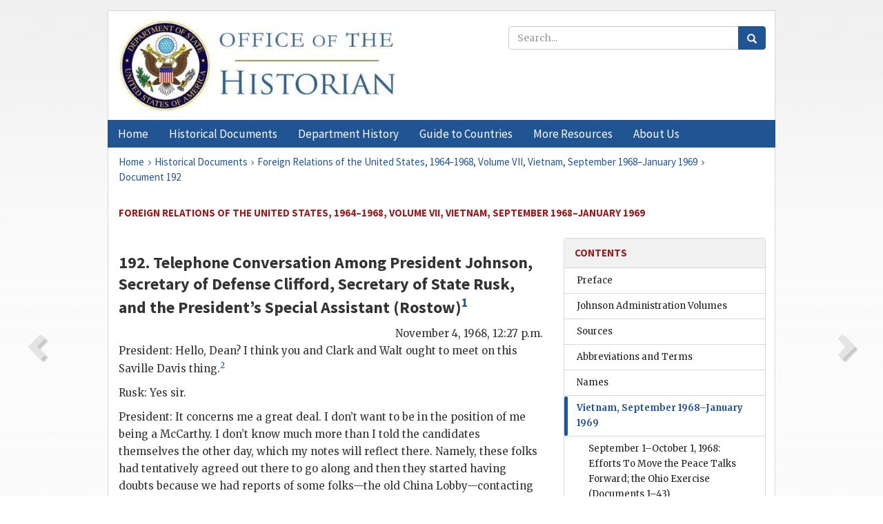

--- FILE ---
content_type: text/html;charset=utf-8
request_url: https://history.state.gov/historicaldocuments/frus1964-68v07/d192
body_size: 17273
content:
<!DOCTYPE html>
<html data-template="pages:app-root" lang="en" data-app=""><head><meta name="viewport" content="width=device-width, initial-scale=1.0"><meta name="description" content="history.state.gov 3.0 shell"><link href="/resources/images/favicon.ico" rel="shortcut icon"><script src="">(function(w,d,s,l,i){w[l]=w[l]||[];w[l].push({'gtm.start':
        new Date().getTime(),event:'gtm.js'});var f=d.getElementsByTagName(s)[0],
        j=d.createElement(s),dl=l!='dataLayer'?'&l='+l:'';j.async=true;j.src=
        'https://www.googletagmanager.com/gtm.js?id='+i+dl;f.parentNode.insertBefore(j,f);
        })(window,document,'script','dataLayer','GTM-WBD65RCC');</script><link href="/resources/css/all.css" rel="stylesheet" type="text/css"><title>Historical Documents - Office of the Historian</title></head><body id="body">
        <!-- Google Tag Manager (noscript) -->
        <noscript><iframe src="https://www.googletagmanager.com/ns.html?id=GTM-WBD65RCC" height="0" width="0" style="display:none;visibility:hidden"></iframe></noscript>
        <!-- End Google Tag Manager (noscript) -->
        <header class="hsg-header">
            <section class="hsg-grid hsg-header-inner">
                <div class="container hsg-header-content">
                    <div class="row">
                        <div class="col-sm-7">
                            <a href="/">
                                <img src="/resources/images/Office-of-the-Historian-logo_500x168.jpg" class="img-responsive" width="400" alt="Office of the Historian">
                            </a>
                        </div>
                        <div class="col-sm-5">
                            
                                <div class="banner__search">
                                    <div class="searchbox">
                                        <form action="/search" method="get" class="main-form" id="navigationSearchForm">
                                            <p class="form-group">
                                                <!-- Search: -->
                                                <input type="text" size="15" name="q" placeholder="Search..." class="form-control" id="search-box">
                                                <button type="submit" class="hsg-link-button search-button btn">
                                                    <i class="hsg-search-button-icon"></i>
                                                </button>
                                            </p>
                                        </form>
                                    </div>
                                </div>
                            
                        </div>
                    </div>
                </div>
            </section>
        </header>

        <nav role="navigation" class="hsg-nav navbar navbar-default">
            <div class="container hsg-nav-content">
                <div class="navbar-header">
                    <button type="button" class="navbar-toggle collapsed" data-toggle="collapse" data-target="#navbar-collapse-1" aria-expanded="false">
                        <span class="sr-only">Menu</span>
                        <i class="fa fa-bars"></i>
                        <span class="toggle-text">Menu</span>
                    </button>
                    <!--<a data-template="config:app-title" class="navbar-brand" href="./index.html">App Title</a>-->
                </div>
                <div class="navbar-collapse collapse" id="navbar-collapse-1">
                    <ul class="nav navbar-nav">
                        <li class="dropdown">
                            <a href="/" shape="rect">
                                <span>Home</span>
                            </a>
                        </li>
                        <li class="dropdown">
                            <a href="/historicaldocuments" class="dropdown-toggle" data-toggle="dropdown" role="button" aria-haspopup="true" aria-expanded="false">
                                <span>Historical Documents</span>
                            </a>
                            <ul class="dropdown-menu">
                                <li>
                                    <a href="/historicaldocuments">
                                        <em>Foreign Relations of the United States</em>
                                    </a>
                                </li>
                                <li>
                                    <a href="/historicaldocuments/about-frus">About the
                                            <em>Foreign Relations</em> Series</a>
                                </li>
                                <li>
                                    <a href="/historicaldocuments/status-of-the-series">Status
                                        of the <em>Foreign Relations</em> Series</a>
                                </li>
                                <li>
                                    <a href="/historicaldocuments/frus-history">History of the
                                            <em>Foreign Relations</em> Series</a>
                                </li>
                                <li>
                                    <a href="/historicaldocuments/ebooks">Ebooks Initiative</a>
                                </li>
                                <li>
                                    <a href="/historicaldocuments/quarterly-releases">Quarterly
                                        Releases</a>
                                </li>
                            </ul>
                        </li>
                        <li id="index_nav" class="dropdown">
                            <a href="/departmenthistory" class="dropdown-toggle" data-toggle="dropdown" role="button" aria-haspopup="true" aria-expanded="false">
                                <span>Department History</span>
                            </a>
                            <ul class="dropdown-menu">
                                <li>
                                    <a href="/departmenthistory">Overview</a>
                                </li>
                                <!--
                                <li>
                                    <a href="$app/departmenthistory/timeline">Administrative
                                        Timeline</a>
                                </li>
                                -->
                                <li>
                                    <a href="/departmenthistory/people/secretaries">Biographies
                                        of the Secretaries of State</a>
                                </li>
                                <li>
                                    <a href="/departmenthistory/people/principals-chiefs">Principal Officers and Chiefs of Mission</a>
                                </li>
                                <li>
                                    <a href="/departmenthistory/travels/secretary">Travels of
                                        the Secretary of State</a>
                                </li>
                                <li>
                                    <a href="/departmenthistory/travels/president">Travels of
                                        the President</a>
                                </li>
                                <li>
                                    <a href="/departmenthistory/visits">Visits by Foreign Heads
                                        of State</a>
                                </li>
                                <li>
                                    <a href="/departmenthistory/wwi">World War I and the
                                        Department</a>
                                </li>
                                <li>
                                    <a href="/departmenthistory/buildings">Buildings of the
                                        Department of State</a>
                                </li>
                                <li>
                                    <a href="/departmenthistory/diplomatic-couriers">U.S.
                                        Diplomatic Couriers</a>
                                </li>
                            </ul>
                        </li>
                        <li id="countries_nav" class="dropdown">
                            <a href="/countries" class="dropdown-toggle" data-toggle="dropdown" role="button" aria-haspopup="true" aria-expanded="false">
                                <span>Guide to Countries</span>
                            </a>
                            <ul class="dropdown-menu">
                                <li>
                                    <a href="/countries">Guide to Country Recognition and
                                        Relations</a>
                                </li>
                                <li>
                                    <a href="/countries/archives">World Wide Diplomatic Archives
                                        Index</a>
                                </li>
                            </ul>
                        </li>
                        <li id="resources_nav" class="dropdown">
                            <a href="" class="dropdown-toggle" data-toggle="dropdown" role="button" aria-haspopup="true" aria-expanded="false">
                                <span>More Resources</span>
                            </a>
                            <ul class="dropdown-menu">
                                <li>
                                    <a href="/tags">Browse Resources by Subject Tag</a>
                                </li>
                                <li>
                                    <a href="/conferences">Conferences</a>
                                </li>
                                <li>
                                    <a href="/about/contact-us">Contact Us</a>
                                </li>
                                <li>
                                    <a href="/developer">Developer Resources &amp; APIs</a>
                                </li>
                                <li>
                                    <a href="/education">Educational Resources</a>
                                </li>
                                <li>
                                    <a href="/about/faq">Frequently Asked Questions</a>
                                </li>
                                <li>
                                    <a href="/milestones">Key Milestones</a>
                                </li>
                                <li>
                                    <a href="/open">Open Government Initiative</a>
                                </li>
                                <li>
                                    <a href="/departmenthistory/short-history">A Short History
                                        of the Department</a>
                                </li>
                            </ul>
                        </li>
                        <li class="dropdown">
                            <a href="/about" shape="rect">
                                <span>About Us</span>
                            </a>
                        </li>
                    </ul>
                </div>
            </div>
        </nav>

        <div class="hsg-main">
            <section class="hsg-grid hsg-main-inner">
                <div class="container hsg-main-content">
                    <main id="content">
        <div>
            <div class="row">
                <nav class="hsg-breadcrumb hsg-breadcrumb--wrap" aria-label="breadcrumbs"><ol vocab="http://schema.org/" typeof="BreadcrumbList" class="hsg-breadcrumb__list"><li class="hsg-breadcrumb__list-item" property="itemListElement" typeof="ListItem"><a href="/" class="hsg-breadcrumb__link" property="item" typeof="WebPage"><span property="name">Home</span></a></li><li class="hsg-breadcrumb__list-item" property="itemListElement" typeof="ListItem"><a href="/historicaldocuments" class="hsg-breadcrumb__link" property="item" typeof="WebPage"><span property="name">Historical Documents</span></a></li><li class="hsg-breadcrumb__list-item" property="itemListElement" typeof="ListItem"><a href="/historicaldocuments/frus1964-68v07" class="hsg-breadcrumb__link" property="item" typeof="WebPage"><span property="name">Foreign Relations of the United States, 1964–1968, Volume VII, Vietnam, September 1968–January 1969</span></a></li><li class="hsg-breadcrumb__list-item" property="itemListElement" typeof="ListItem"><a href="/historicaldocuments/frus1964-68v07/d192" class="hsg-breadcrumb__link" property="item" typeof="WebPage"><span property="name">Document 192</span></a></li></ol></nav>
            </div>
            <div class="row">
                <div class="hsg-navigation-wrapper">
                    <h2 class="hsg-navigation-title" id="navigation-title">Foreign Relations of the United States, 1964–1968, Volume
                    VII, Vietnam, September 1968–January 1969</h2>
                </div>
            </div>
            <div class="row">
                <a data-doc="frus1964-68v07.xml" data-root="1.7.4.6.24.66" data-current="1.7.4.6.24.70" class="page-nav nav-prev" data-template="pages:navigation-link" data-template-direction="previous" href="/historicaldocuments/frus1964-68v07/d191">
                    <i class="glyphicon glyphicon-chevron-left"></i>
                </a>
                <a data-doc="frus1964-68v07.xml" data-root="1.7.4.6.24.74" data-current="1.7.4.6.24.70" class="page-nav nav-next" data-template="pages:navigation-link" data-template-direction="next" href="/historicaldocuments/frus1964-68v07/d193">
                    <i class="glyphicon glyphicon-chevron-right"></i>
                </a>
                <div class="hsg-width-main">
                    <div id="content-inner">
                        <div id="content-container">
                            <div class="content"><style type="text/css">.document_right {
   display: inline; float: right;
}

</style><div class="tei-div3" id="d192">
                        <h3 class="tei-head7">192. Telephone Conversation Among President <span class="tei-persName">Johnson</span>, Secretary of Defense <span class="tei-persName">Clifford</span>, Secretary of State <span class="tei-persName">Rusk</span>, and the President’s Special
                            Assistant (<span class="tei-persName">Rostow</span>)<span id="fnref:1.7.4.6.24.70.8.10"><a href="#fn:1.7.4.6.24.70.8.10" class="note" rel="footnote">1</a></span>
                        </h3>
                        <div class="tei-opener"><div class="tei-dateline">
                                <span class="tei-date">November 4,
                                    1968, 12:27 p.m.</span>
                            </div></div>
                        <p class="tei-p3">President: Hello, <span class="tei-persName">Dean</span>? I think you
                            and <span class="tei-persName">Clark</span> and <span class="tei-persName">Walt</span> ought to meet on this <span class="tei-persName">Saville Davis</span> thing.<span id="fnref:1.7.4.6.24.70.12.10"><a href="#fn:1.7.4.6.24.70.12.10" class="note" rel="footnote">2</a></span>
                        </p>
                        <p class="tei-p3">
                            <span class="tei-persName">Rusk</span>: Yes sir.</p>
                        <p class="tei-p3">President: It concerns me a great deal. I don’t want to be in the
                            position of me being a McCarthy. I don’t know much more than I told the
                            candidates themselves the other day, which my notes will reflect there.
                            Namely, these folks had tentatively agreed out there to go along and
                            then they started having doubts because we had reports of some folks—the
                            old China Lobby—contacting embassies, et cetera. Now, I can’t get much
                            more specific than that, A, because of the sensitivity of the
                            source—</p>
                        <p class="tei-p3">
                            <span class="tei-persName">Rusk</span>: Right.</p>
                        <p class="tei-p3">President: —and B, because of the limited nature of the information. I
                            told <span class="tei-persName">Smathers</span> that, Senator
                                <span class="tei-persName">Smathers</span>, who called saying
                            that he understood from what I told <span class="tei-persName">Dirksen</span> that I was likely to make public this
                            information if it were confirmed and if they kept interfering with
                                it.<span id="fnref:1.7.4.6.24.70.20.8"><a href="#fn:1.7.4.6.24.70.20.8" class="note" rel="footnote">3</a></span> I also told <span class="tei-persName">Dirksen</span> that I believed that the friends of one of the
                            candidates was reporting to the folks out there that they ought to
                                wait.<span id="fnref:1.7.4.6.24.70.20.12"><a href="#fn:1.7.4.6.24.70.20.12" class="note" rel="footnote">4</a></span>
                        </p>
                        <p class="tei-p3">
                            <span class="tei-persName">Rusk</span>: Right.</p>
                        <p class="tei-p3">President: I did that on the basis of two things—one, the intercept from
                            the Ambassador—</p>
                        <p class="tei-p3">
                            <span class="tei-persName">Rusk</span>: Right.</p>
                        <a href="pg_556" id="pg_556" class="tei-pb1 hsg-facsilime-link" target="_self" rel="nofollow">
            [Page 556]
        </a>
                        <p class="tei-p3">President: —saying that he had had a call and the boss said wait and so
                            forth, and second, this China Lobby operation, the Madame involved.</p>
                        <p class="tei-p3">
                            <span class="tei-persName">Rusk</span>: Yeah, that’s—</p>
                        <p class="tei-p3">President: Now, I don’t want to have information that ought to be public
                            and not make it so. At the—on the other hand, we have a lot of—I don’t
                            know how much we can do there and I know we’ll be charged with trying to
                            interfere with the election. And I think this is something that’s going
                            to require the best judgments that we have. I’m rather concerned by this
                                <span class="tei-persName">Saville Davis</span> conversation
                            with the Embassy this morning.</p>
                        <p class="tei-p3">
                            <span class="tei-persName">Rusk</span>: Now, which conversation?</p>
                        <p class="tei-p3">President: The <span class="tei-hi2 font-italic italic">
                                <span class="tei-persName">Christian</span> Science
                                Monitor</span> man called the Embassy this morning and wanted to see
                            the Ambassador and he was unavailable. He told the party answering that
                            he wanted to check out a story received from his correspondent in
                            Saigon; that he planned to come to the Embassy and wait until he could
                            see him; that the dispatch from Saigon contained the elements of a major
                            scandal which involves the Vietnamese Ambassador and which will affect
                            Presidential candidate <span class="tei-persName">Nixon</span> if
                            the <span class="tei-hi2 font-italic italic">Monitor</span> publishes it. Time is of the essence
                            inasmuch as <span class="tei-persName">Davis</span> has a deadline
                            to meet if he publishes it.</p>
                        <p class="tei-p3">
                            <span class="tei-persName">Rusk</span>: Right.</p>
                        <p class="tei-p3">President: He speculated that should the story be published it will
                            create a great deal of excitement.</p>
                        <p class="tei-p3">
                            <span class="tei-persName">Rusk</span>: Right.</p>
                        <p class="tei-p3">President: Now, what he gets from Saigon is well and good and fine. But
                            if he gets it from us, I want to be sure that A, we try to do it in such
                            a way that our motives are not questioned and that if the public
                            interest requires it, and two—and that’s the only thing I want to
                            operate under, I’m not interested in the politics of it—the second thing
                            is I want to be sure that what we say can be confirmed.</p>
                        <p class="tei-p3">
                            <span class="tei-persName">Rusk</span>: Well, Mr. President, I have
                            a very definite view on this, for what it’s worth. I do not believe that
                            any President can make any use of interceptions or telephone taps in any
                            way that would involve politics. The moment we cross over that divide we
                            are in a different kind of society.</p>
                        <p class="tei-p3">President: Yeah.</p>
                        <p class="tei-p3">
                            <span class="tei-persName">Rusk</span>: Now, if this story is coming
                            out of Saigon, I don’t myself see how it could have come from American
                            sources in Saigon because we’ve been extremely careful not to pass along
                            details of this sort of thing out there. It could have come from South
                            Vietnamese sources—I don’t know. Did <span class="tei-persName">Saville
                                Davis</span> say from what kind of sources it came?</p>
                        <a href="pg_557" id="pg_557" class="tei-pb1 hsg-facsilime-link" target="_self" rel="nofollow">
            [Page 557]
        </a>
                        <p class="tei-p3">President: No. He just says that he informed the Ambassador he wanted to
                            check out a story he received from a correspondent in Saigon, and he
                            planned to come to the Embassy and wait for the Ambassador to see him.
                            Now, he has also tried to see the White House.</p>
                        <p class="tei-p3">
                            <span class="tei-persName">Rusk</span>: Well, I would think that we
                            are—that since we are not involved in any contacts that the Republicans
                            might have had with the South Vietnamese Ambassador, that this a matter
                            on which only the Republicans could comment, and that we stay out of it
                            completely. I really think that it would be very unwise. I mean, we get
                            a lot of information through these special channels that we Don’t make
                            public. I mean, for example, some of the malfeasances of Senators and
                            Congressmen and other people, that we Don’t make public. And I think
                            that we must continue to respect the classification of that kind of
                            material. And I think that all of what—all we can say is that we are not
                            going to comment on such matters; that’s for others to comment on if
                            they have anything to say on it. But be very sure that we ourselves are
                            not ourselves putting out this story.</p>
                        <p class="tei-p3">President: <span class="tei-persName">Clark</span>, do you have any
                            reaction?</p>
                        <p class="tei-p3">
                            <span class="tei-persName">Clifford</span>: I couldn’t—I could not
                            hear what <span class="tei-persName">Dean</span> said.</p>
                        <p class="tei-p3">
                            <span class="tei-persName">Rusk</span>: I can’t hear whoever that
                            is.</p>
                        <p class="tei-p3">
                            <span class="tei-persName">Clifford</span>: I can hear the
                            President very clearly, but all I can hear is <span class="tei-persName">Dean</span>’s voice, and I can’t get his words.</p>
                        <p class="tei-p3">President: Well, <span class="tei-persName">Dean</span> just says he
                            doesn’t think that we can confirm or say anything or have any comment in
                            connection with it on the basis of the sensitivity of the
                            information.</p>
                        <p class="tei-p3">
                            <span class="tei-persName">Clifford</span>: Well, I would think
                            that there would be a good deal of merit to that. I’d go on to another
                            reason also. And that is, I think that some elements of the story are so
                            shocking in their nature that I’m wondering whether it would be good for
                            the country to disclose the story, and then possibly to have a certain
                            individual elected. It could cast his whole administration under such
                            doubts that I would think it would be inimical to our country’s
                            interests.</p>
                        <p class="tei-p3">President: Well, I have no doubt about that. But what about the story
                            being published and our knowing of it, and our being charged with
                            hushing it up or something?</p>
                        <p class="tei-p3">
                            <span class="tei-persName">Clifford</span>: Oh, on that, Mr.
                            President, I don’t believe that would bother me. I think that the amount
                            of information that we have—that we Don’t think we should publicize—it
                            has to do with the sensitivity of the sources, it has to do with the
                            absences of absolute proof. So, I don’t believe we have the kind of
                            story that we’d be justified in putting out.</p>
                        <p class="tei-p3">President: All right. I think both of you should have a paragraph from
                            this report so you can look at it, and also a question from <span class="tei-persName">Nixon</span> in <a href="pg_558" id="pg_558" class="tei-pb1 hsg-facsilime-link" target="_self" rel="nofollow">
            [Page 558]
        </a> the light of what his people are doing again
                            today. They are going back over this thing, and he’s having Senator
                                <span class="tei-persName">Tower</span> to say it’s politics
                            and stuff like that. But in this conversation the other day at which you
                            were present, I said to him that this thing—we’ve had these three
                            propositions up to them for some time, since certainly the early part of
                            October they were nibbling—that because of some of some speeches—I had
                            in mind the <span class="tei-persName">Bundy</span> and <span class="tei-persName">Humphrey</span> speeches, and <span class="tei-persName">Humphrey</span> was on the other end of the
                            line, and certainly McCarthy’s type of stuff—because of certain speeches
                            that were made at that time, I don’t know what effect they had—but
                            anyway they went off and kind of let up for a week or so to Hanoi. Since
                            that time, we had gone out to our allies and got them to tentatively
                            agree—emphasize tentatively agree—that this would be a wise move. Then
                            the old China Lobby starts operating, contacting some Embassies and
                            others, and that interferes with the situation. That I knew from what
                            they had said to me previously—the three candidates—that they were not
                            being responsible for this, but that I thought they ought to know that
                            it created some minor problems and we were trying to work them out. A
                            little later, <span class="tei-persName">Nixon</span> asked a
                            question whether we would stop bombing the South, and then said, “Of
                            course, Mr. President, I know you Don’t know whether the conference will
                            come off or not,” implying that I had made my point that they had these
                            problems. But—“Would you stop bombing the South?,” and I told him, “No,
                            I wouldn’t,” and so forth.<span id="fnref:1.7.4.6.24.70.76.16"><a href="#fn:1.7.4.6.24.70.76.16" class="note" rel="footnote">5</a></span>
                        </p>
                        <p class="tei-p3">Now, he takes the position that he was under the impression that South
                            Vietnam was going to be at the conference, and I told him yesterday, “We
                            are all hoping it would be at the conference, and we had believed, up
                            until this China thing got into it, that we had reason to believe that
                            on two or three separate occasions that the President [<span class="tei-persName">Thieu</span>] shared our view, but after this
                            got into it, it created some doubt,” and I told him of that doubt. He
                            would keep running away from it. I reminded him of that a time or two. I
                            noticed that a little bit later he said in California, something that
                            kind of confirmed what he said on “Meet the Press,” that all of us
                            thought South Vietnamese’d be there and so forth. But he didn’t say that
                            he had been warned.<span id="fnref:1.7.4.6.24.70.78.4"><a href="#fn:1.7.4.6.24.70.78.4" class="note" rel="footnote">6</a></span> Now he has been warned. That may be
                            a little too strong a word for it, but we told him we did have a problem
                            with it, and he knew that, and I confirmed that with <span class="tei-persName">Humphrey</span> yesterday too.<span id="fnref:1.7.4.6.24.70.78.8"><a href="#fn:1.7.4.6.24.70.78.8" class="note" rel="footnote">7</a></span> So I think, <span class="tei-persName">Walt</span>, you ought to get—I’ll get
                                <span class="tei-persName">Jim Jones</span> to put on the wire
                            to you, <span class="tei-persName">Walt</span>, the two paragraphs
                            I have in mind. You see that they get two—one for you and one to
                                <span class="tei-persName">Rusk</span> and one to <span class="tei-persName">Clifford</span>.</p>
                        <a href="pg_559" id="pg_559" class="tei-pb1 hsg-facsilime-link" target="_self" rel="nofollow">
            [Page 559]
        </a>
                        <p class="tei-p3">
                            <span class="tei-persName">Rostow</span>: I have them. I can send
                            them very quickly, sir.<span id="fnref:1.7.4.6.24.70.82.4"><a href="#fn:1.7.4.6.24.70.82.4" class="note" rel="footnote">8</a></span>
                        </p>
                        <p class="tei-p3">President: Well, you get the <span class="tei-persName">Nixon</span>
                            question and you also get—there’s a good part there. I’ll try to get it
                            to you because I specifically want to show you what I want them to
                            see.</p>
                        <p class="tei-p3">
                            <span class="tei-persName">Rostow</span>: Yes, sir.</p>
                        <p class="tei-p3">
                            <span class="tei-persName">Rusk</span>: All right. I’ll wait for
                            it.</p>
                        <p class="tei-p3">President: What did you say, <span class="tei-persName">Dean</span>?</p>
                        <p class="tei-p3">
                            <span class="tei-persName">Rusk</span>: That’s right, that’s fine. I
                            just think our strongest position here is—if such a story is going to
                            run, and my guess is they’ll publish it anyhow—is for us to say that
                            we’re in no position to get into that kind of thing; not confirm it. But
                            even no comment from us would tend to leave open the possibility there
                            might be something in it. But I just think it’s not for the President or
                            the Secretary of State to appear to get into that story at all.</p>
                        <p class="tei-p3">President: Is that your opinion, <span class="tei-persName">Clark</span>?</p>
                        <p class="tei-p3">
                            <span class="tei-persName">Clifford</span>: See, I still can’t hear
                                <span class="tei-persName">Dean</span>, Mr. President.</p>
                        <p class="tei-p3">President: <span class="tei-persName">Dean</span> says that it’s his
                            opinion that we should just say we cannot get into that at all,
                            period.</p>
                        <p class="tei-p3">
                            <span class="tei-persName">Clifford</span>: Well, I better have a
                            talk with <span class="tei-persName">Dean</span> about it. I think
                            that would indicate that maybe we had information and chose not to get
                            into it. Maybe we would want to say that we’re looking into the story if
                            they publish the story, that we’re looking into it, or something of that
                            kind. Why Don’t—after we hang up, why Don’t I talk to <span class="tei-persName">Dean</span> directly. Then I can hear him.</p>
                        <p class="tei-p3">President: You do that, and—</p>
                        <p class="tei-p3">
                            <span class="tei-persName">Rusk</span>: I can’t hear <span class="tei-persName">Clark</span> from here, sir.</p>
                        <p class="tei-p3">President: Okay, you do that, and I’ll get this information to you. You
                            three get together right away. And I will proceed on the assumption that
                            we just do nothing and say nothing and stay out of it, and you all do
                            the same thing. And I don’t think <span class="tei-persName">Walt</span> should see <span class="tei-persName">Saville
                                Davis</span>. He wants to see <span class="tei-persName">Walt</span> now.</p>
                        <p class="tei-p3">
                            <span class="tei-persName">Rostow</span>: I told him I would not
                            see him, sir.</p>
                        <p class="tei-p3">President: That’s good.</p>
                        <p class="tei-p3">
                            <span class="tei-persName">Rostow</span>: My secretary told him
                            that I would not.</p>
                        <p class="tei-p3">President: Okay.</p>
                        <p class="tei-p3">
                            <span class="tei-persName">Rostow</span>: Okay.</p>
                        <p class="tei-p3">
                            <span class="tei-persName">Clifford</span>: Are you still on,
                                <span class="tei-persName">Walt</span>?</p>
                    </div><div class="footnotes"><ol><li class="footnote" id="fn:1.7.4.6.24.70.8.10" value="1"><span class="fn-content">Source: <span class="tei-persName">Johnson</span> Library, Recordings and Transcripts,
                                Recording of Telephone Conversation of <span class="tei-persName">Johnson</span> With <span class="tei-persName">Clifford</span>, <span class="tei-persName">Rusk</span>, and <span class="tei-persName">Rostow</span>,
                                November 4, 1968, 12:27 p.m., Tape F68.09, <span class="tei-gloss">PNO</span> 5-6. No classification marking. This transcript was
                                prepared specifically for this volume in the Office of the
                                Historian. The conference call, placed by the President from his
                                Texas Ranch, ended at 12:53 p.m. (Ibid., President’s Daily Diary)
                                The Diary records a telephone conversation at 11:37 a.m. between
                                    <span class="tei-persName">Johnson</span> and <span class="tei-persName">Rostow</span> and summarized it as
                                follows: “<span class="tei-persName">Walt</span> wanted the
                                President to know that <span class="tei-persName">Saville
                                    Davis</span> of the <span class="tei-hi2 font-italic italic">
                                    <span class="tei-persName">Christian</span> Science
                                    Monitor</span> had a story from their Saigon correspondent that
                                says that <span class="tei-persName">Nixon</span> got to
                                    <span class="tei-persName">Thieu</span> to change his
                                attitude. <span class="tei-persName">Saville Davis</span> wants
                                to know if we can confirm this. The President told <span class="tei-persName">Walt</span> that he couldn’t confirm
                                anything. He had his suspicions, but just didn’t know. Told
                                    <span class="tei-persName">Walt</span> not to talk to him,
                                but to have him referred to the State Department.” (Ibid.)</span><a href="#fnref:1.7.4.6.24.70.8.10" class="fn-back">↩</a></li><li class="footnote" id="fn:1.7.4.6.24.70.12.10" value="2"><span class="fn-content">For concerns about a similar problem, see <a href="/historicaldocuments/frus1964-68v07/d189">Document 189</a>.</span><a href="#fnref:1.7.4.6.24.70.12.10" class="fn-back">↩</a></li><li class="footnote" id="fn:1.7.4.6.24.70.20.8" value="3"><span class="fn-content">See <a href="/historicaldocuments/frus1964-68v07/d186">Document
                                    186</a>.</span><a href="#fnref:1.7.4.6.24.70.20.8" class="fn-back">↩</a></li><li class="footnote" id="fn:1.7.4.6.24.70.20.12" value="4"><span class="fn-content">See <a href="/historicaldocuments/frus1964-68v07/d181">Document
                                    181</a>.</span><a href="#fnref:1.7.4.6.24.70.20.12" class="fn-back">↩</a></li><li class="footnote" id="fn:1.7.4.6.24.70.76.16" value="5"><span class="fn-content">See <a href="/historicaldocuments/frus1964-68v07/d166">Document 166</a>.</span><a href="#fnref:1.7.4.6.24.70.76.16" class="fn-back">↩</a></li><li class="footnote" id="fn:1.7.4.6.24.70.78.4" value="6"><span class="fn-content">See <a href="/historicaldocuments/frus1964-68v07/d187">Document 187</a>.</span><a href="#fnref:1.7.4.6.24.70.78.4" class="fn-back">↩</a></li><li class="footnote" id="fn:1.7.4.6.24.70.78.8" value="7"><span class="fn-content">On November 3 the President met <span class="tei-persName">Humphrey</span> at a campaign rally in
                                Houston. (<span class="tei-persName">Johnson</span> Library,
                                President’s Daily Diary)</span><a href="#fnref:1.7.4.6.24.70.78.8" class="fn-back">↩</a></li><li class="footnote" id="fn:1.7.4.6.24.70.82.4" value="8"><span class="fn-content">See <a href="/historicaldocuments/frus1964-68v07/d194">Document 194</a>.</span><a href="#fnref:1.7.4.6.24.70.82.4" class="fn-back">↩</a></li></ol></div></div>
                        </div>
                    </div>
                </div>
                <div class="hsg-width-sidebar"><aside class="hsg-aside--static">
                    
                    <div id="media-download"></div>

                    <div class="hsg-panel hsg-toc">
   <div class="hsg-panel-heading hsg-toc__header">
      <h4 class="hsg-sidebar-title">Contents</h4>
   </div>
   <nav aria-label="Side navigation">
      <ul class="hsg-toc__chapters">
         <li class="hsg-toc__chapters__item">
            <a data-template="toc:highlight-current" class="" href="/historicaldocuments/frus1964-68v07/preface">Preface</a>
         </li>
         <li class="hsg-toc__chapters__item">
            <a data-template="toc:highlight-current" class="" href="/historicaldocuments/frus1964-68v07/subseriesvols">
                    Johnson Administration Volumes</a>
         </li>
         <li class="hsg-toc__chapters__item">
            <a data-template="toc:highlight-current" class="" href="/historicaldocuments/frus1964-68v07/sources">Sources</a>
         </li>
         <li class="hsg-toc__chapters__item">
            <a data-template="toc:highlight-current" class="" href="/historicaldocuments/frus1964-68v07/terms">Abbreviations and Terms</a>
         </li>
         <li class="hsg-toc__chapters__item">
            <a data-template="toc:highlight-current" class="" href="/historicaldocuments/frus1964-68v07/persons">Names</a>
         </li>
         <li class="hsg-toc__chapters__item js-accordion">
            <a data-template="toc:highlight-current" class="hsg-current" href="/historicaldocuments/frus1964-68v07/copm1">Vietnam, September 1968–January 1969</a>
            <ul class="hsg-toc__chapters__nested">
               <li class="hsg-toc__chapters__item">
                  <a data-template="toc:highlight-current" class="" href="/historicaldocuments/frus1964-68v07/ch1">September 1–October 1, 1968: Efforts To Move the Peace Talks Forward; the
                            Ohio Exercise<span> (Documents 1–43)</span>
                  </a>
               </li>
               <li class="hsg-toc__chapters__item">
                  <a data-template="toc:highlight-current" class="" href="/historicaldocuments/frus1964-68v07/ch2">October 2–15, 1968: The Breakthrough in Paris<span> (Documents 44–74)</span>
                  </a>
               </li>
               <li class="hsg-toc__chapters__item">
                  <a data-template="toc:highlight-current" class="" href="/historicaldocuments/frus1964-68v07/ch3">October 16–25, 1968: Negotiating the Understanding<span> (Documents 75–122)</span>
                  </a>
               </li>
               <li class="hsg-toc__chapters__item">
                  <a data-template="toc:highlight-current" class="" href="/historicaldocuments/frus1964-68v07/ch4">October 26–31, 1968: The Bombing Halt<span> (Documents 123–169)</span>
                  </a>
               </li>
               <li class="hsg-toc__chapters__item">
                  <a data-template="toc:highlight-current" class="hsg-current" href="/historicaldocuments/frus1964-68v07/ch5">November 1–12, 1968: South Vietnamese Abstention From the Expanded Peace
                        Conference; the Anna Chennault
                        Affair<span> (Documents 170–212)</span>
                  </a>
               </li>
               <li class="hsg-toc__chapters__item">
                  <a data-template="toc:highlight-current" class="" href="/historicaldocuments/frus1964-68v07/ch6">November 12–30, 1968: South Vietnamese Participation in the Paris Peace
                        Talks<span> (Documents 213–242)</span>
                  </a>
               </li>
               <li class="hsg-toc__chapters__item">
                  <a data-template="toc:highlight-current" class="" href="/historicaldocuments/frus1964-68v07/ch7">December 1, 1968–January 20, 1969: Resolution of the Procedural Delays and
                        the Opening of the Expanded Peace Talks<span> (Documents 243–287)</span>
                  </a>
               </li>
            </ul>
         </li>
         <li class="hsg-toc__chapters__item">
            <a data-template="toc:highlight-current" class="" href="/historicaldocuments/frus1964-68v07/index">Index</a>
         </li>
         <li class="hsg-toc__chapters__item">
            <a data-template="toc:highlight-current" class="" href="/historicaldocuments/frus1964-68v07/errata">Errata</a>
         </li>
      </ul>
   </nav>
</div>

                    <div>
                        <div class="hsg-panel" id="person-panel">
                            <div class="hsg-panel-heading">
                                <h4 class="hsg-sidebar-title">Persons</h4>
                            </div>
                            <div class="hsg-list-group"><a href="persons#p_Bundy1" tabindex="0" class="list-group-item" data-toggle="tooltip" title="President, Ford Foundation and informal adviser to the President">Bundy, McGeorge</a><a href="persons#p_CGA2" tabindex="0" class="list-group-item" data-toggle="tooltip" title="Special Assistant to the President and White House Press Secretary">Christian, George A.</a><a href="persons#p_CCM1" tabindex="0" class="list-group-item" data-toggle="tooltip" title="Secretary of Defense">Clifford, Clark M.</a><a href="persons#p_DS1" tabindex="0" class="list-group-item" data-toggle="tooltip" title="reporter, The Christian Science Monitor">Davis, Saville</a><a href="persons#p_DE1" tabindex="0" class="list-group-item" data-toggle="tooltip" title="Senator (R-Illinois)">Dirksen, Everett</a><a href="persons#p_HHH1" tabindex="0" class="list-group-item" data-toggle="tooltip" title="Vice President">Humphrey, Hubert H.</a><a href="persons#p_JLB1" tabindex="0" class="list-group-item" data-toggle="tooltip" title="President">Johnson, Lyndon B.</a><a href="persons#p_JJRJ1" tabindex="0" class="list-group-item" data-toggle="tooltip" title="Special Assistant to the President">Jones, James R. (Jim)</a><a href="persons#p_NVT1" tabindex="0" class="list-group-item" data-toggle="tooltip" title="President, Republic of Vietnam">Nguyen Van Thieu</a><a href="persons#p_NRM1" tabindex="0" class="list-group-item" data-toggle="tooltip" title="Republican candidate for President to November 5; thereafter President-elect">Nixon, Richard M.</a><a href="persons#p_RWW1" tabindex="0" class="list-group-item" data-toggle="tooltip" title="Special Assistant to the President">Rostow, Walt W.</a><a href="persons#p_RD1" tabindex="0" class="list-group-item" data-toggle="tooltip" title="Secretary of State">Rusk, Dean</a><a href="persons#p_SGA1" tabindex="0" class="list-group-item" data-toggle="tooltip" title="Senator (D-Florida)">Smathers, George A.</a><a href="persons#p_TJG1" tabindex="0" class="list-group-item" data-toggle="tooltip" title="Senator (R-Texas)">Tower, John G.</a></div>
                        </div>
                        <div class="hsg-panel" id="gloss-panel">
                            <div class="hsg-panel-heading">
                                <h4 class="hsg-sidebar-title">Abbreviations &amp; Terms</h4>
                            </div>
                            <div class="hsg-list-group"><a href="terms#t_PNO1" tabindex="0" class="list-group-item" data-toggle="tooltip" title="numbering system for recorded conversations">PNO</a></div>
                        </div>
                    </div>
                </aside><aside id="sections" class="hsg-aside--section"><div class="hsg-panel"><div class="hsg-panel-heading"><h2 class="hsg-sidebar-title">Historical Documents</h2></div><ul class="hsg-list-group"><li class="hsg-list-group-item"><a href="/historicaldocuments/about-frus"><span property="name">About the <em>Foreign Relations</em> Series</span></a></li><li class="hsg-list-group-item"><a href="/historicaldocuments/status-of-the-series"><span property="name">Status of the <em>Foreign Relations</em> Series</span></a></li><li class="hsg-list-group-item"><a href="/historicaldocuments/frus-history"><span property="name">History of the <em>Foreign Relations</em> Series</span></a></li><li class="hsg-list-group-item"><a href="/historicaldocuments/ebooks"><span property="name"><em>Foreign Relations</em> Ebooks</span></a></li><li class="hsg-list-group-item"><a href="/historicaldocuments/other-electronic-resources"><span property="name">Other Electronic Resources</span></a></li><li class="hsg-list-group-item"><a href="/historicaldocuments/guide-to-sources-on-vietnam-1969-1975"><span property="name">Guide to Sources on Vietnam, 1969-1975</span></a></li><li class="hsg-list-group-item"><a href="/historicaldocuments/citing-frus"><span property="name">Citing the <em>Foreign Relations</em> series</span></a></li></ul></div></aside></div>
            </div>
        </div>
    </main>
                    <!--
                    <section class="" data-template="pages:unless-asides">
                        <button title="Cite this resource" class="hsg-cite__button">Cite this resource</button>
                    </section>
                    -->
                </div>
            </section>
        </div>

        <footer class="hsg-footer">
            <section class="hsg-grid hsg-footer-top">
                <div class="container">
                    <nav class="row">
                        <ul class="hsg-footer-list">
                            <h4>Learn more</h4>
                            <li>
                                <a href="/">Home</a>
                            </li>
                            <li>
                                <a href="/search">Search</a>
                            </li>
                            <li>
                                <a href="/about/faq">FAQ</a>
                            </li>
                        </ul>

                        <ul class="hsg-footer-list">
                            <h4>Topics</h4>
                            <li>
                                <a href="/historicaldocuments/">Historical Documents</a>
                            </li>
                            <li>
                                <a href="/departmenthistory/">Department History</a>
                            </li>
                            <li>
                                <a href="/countries/">Countries</a>
                            </li>
                        </ul>
                        <ul class="hsg-footer-list">
                            <h4>Contact</h4>
                            <li>
                                <a href="/about/">About Us</a>
                            </li>
                            <li>
                                <a href="/about/contact-us">Contact Us</a>
                            </li>
                        </ul>

                        <ul class="hsg-footer-list">
                            <h4>Policies</h4>
                            <li>
                                <a href="https://www.state.gov/section-508-accessibility-statement/">Accessibility Statement</a>
                            </li>
                            <li>
                                <a href="https://www.state.gov/privacy-policy/">Privacy Policy</a>
                            </li>
                            <li>
                                <a href="https://www.state.gov/external-link-policy-and-disclaimers/">External Link Policy</a>
                            </li>
                            <li>
                                <a href="https://www.state.gov/copyright-information/">Copyright
                                    Information</a>
                            </li>
                            <li>
                                <a href="/about/content-warning">Content Warning</a>
                            </li>
                        </ul>
                    </nav>
                </div>
            </section>

            <section class="hsg-grid hsg-footer-bottom">
                <div class="container">
                    <div class="row">
                        <address class="col-xs-12 col-sm-12 col-md-12">
                            <h4>Office of the Historian, Shared Knowledge Services, Bureau of Administration <br>
                                <a href="https://www.state.gov">United States Department of
                                State</a></h4>
                            <p>
                                <a href="mailto:history@state.gov">history@state.gov</a>
                            </p>
                            <p>Phone: <a href="tel:+1-202-955-0200">202-955-0200</a></p>
                        </address>
                    </div>
                </div>
            </section>
            
            <section class="hsg-grid hsg-footer-nether">
                <div class="container">
                    <div class="row">
                        <p><a href="mailto:history@state.gov?subject=Error%20on%20page%20%60%2Fexist%2Fapps%2Fhsg-shell%2Fhistoricaldocuments%2Ffrus1964-68v07%2Fd192%60&amp;body=%0D%0A_________________________________________________________%0D%0APlease%20provide%20any%20additional%20information%20above%20this%20line%0D%0A%0D%0ARequested%20URL%3A%0D%0A%09https%3A%2F%2Fhistory.state.gov%2Fexist%2Fapps%2Fhsg-shell%2Fhistoricaldocuments%2Ffrus1964-68v07%2Fd192%0D%0A%0D%0AParameters%3A%0D%0A%09publication-id%3A%20%20frus%0D%0A%09section-id%3A%20%20d192%0D%0A%09requested-url%3A%20%20https%3A%2F%2Fhistory.state.gov%2F%2Fhistoricaldocuments%2Ffrus1964-68v07%2Fd192%0D%0A%09x-method%3A%20%20get%0D%0A%09document-id%3A%20%20frus1964-68v07">Report an issue on this page</a></p>
                    </div>
                </div>
            </section>
        </footer>

        <script src="/resources/scripts/app.all.js" type="text/javascript" async id="cite-script"></script>
        <!-- Google tag (gtag.js) -->
        <script async src="https://www.googletagmanager.com/gtag/js?id=G-GWKX1LXFD1"></script>
        <script>
            window.dataLayer = window.dataLayer ||[];
            function gtag() {
                dataLayer.push(arguments);
            }
            gtag('js', new Date());

            gtag('config', 'G-GWKX1LXFD1');
        </script>
        <!-- We participate in the US government's analytics program. See the data at analytics.usa.gov. -->
        <script type="text/javascript" async src="https://dap.digitalgov.gov/Universal-Federated-Analytics-Min.js?agency=DOS" id="_fed_an_ua_tag"></script>
        <!--
        <script type="application/json" id="original_citation" data-template="config:csl-json"/>
        -->
    </body></html>